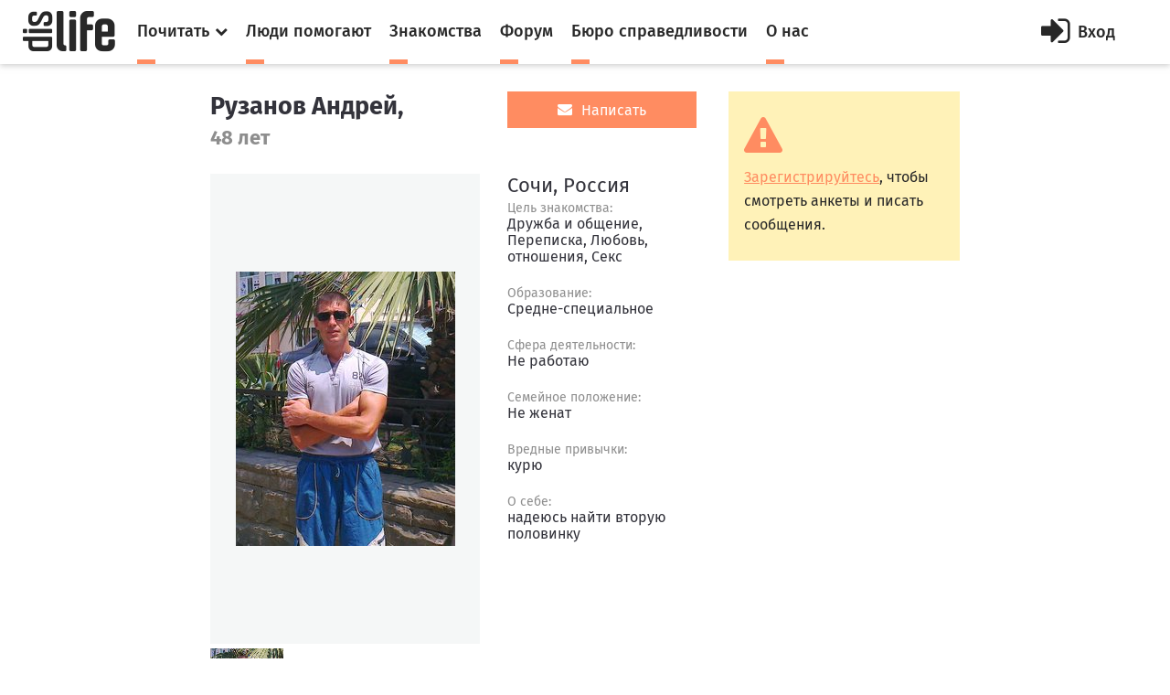

--- FILE ---
content_type: text/html; charset=utf-8
request_url: https://dislife.ru/users/ruzah1977
body_size: 6326
content:
<!doctype html>
<html xmlns="http://www.w3.org/1999/xhtml" xmlns:og="http://ogp.me/ns#">
<head prefix="og: http://ogp.me/ns# fb: http://ogp.me/ns/fb# article: http://ogp.me/ns/article#">
    <meta charset="utf-8">
    <meta name="viewport" content="width=device-width, initial-scale=1">
    <meta name="format-detection" content="telephone=no">
    <meta name="theme-color" content="#fff">
    <meta http-equiv="x-dns-prefetch-control" content="on">
    <link rel="dns-prefetch" href="//cdn.dislife.ru">
    <link rel="dns-prefetch" href="//cdn2.dislife.ru">
    <link rel="dns-prefetch" href="//fonts.googleapis.com">
    <meta name="__name" content="csrf_token">
    <meta name="__token" content="eb21179d65a3aa3afea997493520a4c0588359cf">
    <link rel="shortcut icon" href="https://cdn.dislife.ru/asset/next/favicon.ico?v=3" type="image/x-icon">
    <link href='https://fonts.googleapis.com/css?family=Fira+Sans:300,400,400italic,500,700,500italic&subset=latin,cyrillic' rel='stylesheet' type='text/css'>
    <link href='https://fonts.googleapis.com/css?family=Lora:400,400italic,700,700italic&subset=latin,cyrillic' rel='stylesheet' type='text/css'>
    <link href='https://fonts.googleapis.com/css?family=Roboto' rel='stylesheet' type='text/css'>

    <link type="text/css" rel="stylesheet" href="https://cdn.dislife.ru/asset/next/css/sweetalert.css?v=3.2.20191009" />
    <link type="text/css" rel="stylesheet" href="https://cdn.dislife.ru/asset/next/css/font-awesome.min.css?v=3.2.20191009" />
    <link type="text/css" rel="stylesheet" href="https://cdn.dislife.ru/asset/next/css/jquery.selectBox.css?v=3.2.20191009" />
    <link type="text/css" rel="stylesheet" href="https://cdn.dislife.ru/asset/next/css/style.css?v=3.2.20191009" />
    <link type="text/css" rel="stylesheet" href="https://cdn.dislife.ru/asset/next/css/fixes.css?v=3.2.20191009" />
    <link type="text/css" rel="stylesheet" href="https://cdn.dislife.ru/asset/next/css/new-style.css?v=3.2.20191009" />
    <link type="text/css" rel="stylesheet" href="https://cdn.dislife.ru/asset/next/css/new-style-fixes.css?v=3.2.20191009" />
    <link type="text/css" rel="stylesheet" href="https://cdn.dislife.ru/asset/next/css/new-style-2.css?v=3.2.20191009" />
    <link type="text/css" rel="stylesheet" href="https://cdn.dislife.ru/asset/next/css/new-style-2-fixes.css?v=3.2.20191009" />

        
    <link type="text/css" rel="stylesheet" href="https://cdn.dislife.ru/asset/next/js/fancybox/jquery.fancybox.css?v=3.2.20191009" />
    <link type="text/css" rel="stylesheet" href="https://cdn.dislife.ru/asset/next/js/fancybox/helpers/jquery.fancybox-thumbs.css?v=3.2.20191009" />

    <link type="text/css" rel="stylesheet" href="https://cdn.dislife.ru/asset/next/css/v3.1.css?v=3.2.20191009" />

    <script type="text/javascript">
        var yaParams = {'version':'3.2'};
        
        var App = {};

        App.asset_uri = 'https://cdn.dislife.ru/asset/';
        App.media_uri = 'https://cdn.dislife.ru/media/';
        App.logged_in = false;
            </script>

    <script src="https://cdn.dislife.ru/asset/next/js/lib/jquery.min.js?v=3.2.20191009"></script>
    <script src="https://cdn.dislife.ru/asset/next/js/lib/slick.min.js?v=3.2.20191009"></script>
    <script src="https://cdn.dislife.ru/asset/next/js/lib/perfect-scrollbar.min.js?v=3.2.20191009"></script>
    <script src="https://cdn.dislife.ru/asset/next/js/lib/jquery.form-validator.min.js?v=3.2.20191009"></script>
    <!--<script src="https://cdn.dislife.ru/asset/next/js/lib/fastclick.js?v=3.2.20191009"></script>-->
    <script src="https://cdn.dislife.ru/asset/next/js/lib/jquery.selectBox.js?v=3.2.20191009"></script>
    <script src="https://cdn.dislife.ru/asset/next/js/common.js?v=3.2.20191009"></script>

    <script src="https://cdn.dislife.ru/asset/next/js/sweetalert.min.js?v=3.2.20191009"></script>
    <script type="text/javascript">
        $.ajaxSetup({
            headers: {
                'X-CSRF-Token': $('meta[name="__token"]').attr('content')
            }
        });
    </script>
    
    <title>Профайл пользователя Рузанов Андрей ruzah1977. Знакомства портала DISLIFE</title>
    
    <meta name="description"
          content="Профайл пользователя Рузанов Андрей ruzah1977. Знакомства для людей с ограниченными возможностями на портале DISLIFE"/>
    <meta name="keywords" content="Рузанов Андрей, ruzah1977"/>

        
    <script src="https://cdn.dislife.ru/asset/next/js/lib/jquery.form.js?v=3.2.20191009"></script>
    <script src="https://cdn.dislife.ru/asset/next/js/friendship.js?v=3.2.20191009"></script>
    <script src="https://cdn.dislife.ru/asset/next/js/fancybox/jquery.fancybox.js?v=3.2.20191009"></script>
    <script src="https://cdn.dislife.ru/asset/next/js/fancybox/helpers/jquery.fancybox-thumbs.js?v=3.2.20191009"></script>

</head>
<body >
<!-- BEGIN  out-->
<div class="out">
        <div class="overlay"></div>

        <header class="header">
        <div class="header__fixed">
            <a href="/" class="logo">
                <i class="icon-logo"></i>
            </a>
            <button class="btn-nav js-nav-btn" data-id="main-nav">
                <span></span>
            </button>
            <div class="header__inner">
                <nav class="nav js-nav" data-nav="main-nav">
                    <ul class="nav__list">
                        <li class="nav__item nav-specials js-nav-specials">
                            <a href="#" class="nav-specials__link nav__link is-orange js-specials-link">
                                <div class="nav__link-in">
                                    <span>Почитать</span>
                                    <i class="fa fa-chevron-down"></i>
                                </div>
                            </a>
                            <ul class="nav-specials__list js-specials-drop">
                                <li class="nav__item">
                                    <a href="/news" class="nav__link is-brown">
                                        <div class="nav__link-in">
                                            <span>Новости</span>
                                        </div>
                                    </a>
                                </li>
                                <li class="nav__item">
                                    <a href="/articles" class="nav__link is-purple">
                                        <div class="nav__link-in">
                                            <span>Истории</span>
                                        </div>
                                    </a>
                                </li>
                                <li class="nav__item">
                                    <a href="/instructions" class="nav__link is-yellow">
                                        <div class="nav__link-in">
                                            <span>Инструкции</span>
                                        </div>
                                    </a>
                                </li>
                            </ul>
                        </li>
                        <li class="nav__item">
                            <a href="/socialhelp" class="nav__link is-orange">
                                <div class="nav__link-in">
                                    <span>Люди помогают</span>
                                </div>
                            </a>
                        </li>
                        <li class="nav__item">
                            <a href="/dating" class="nav__link is-orange">
                                <div class="nav__link-in">
                                    <span>Знакомства</span>
                                </div>
                            </a>
                        </li>
                        <li class="nav__item">
                            <a href="/forum/" class="nav__link is-orange">
                                <div class="nav__link-in">
                                    <span>Форум</span>
                                </div>
                            </a>
                        </li>
                        <li class="nav__item">
                            <a href="/specials/justice" class="nav__link is-orange">
                                <div class="nav__link-in">
                                    <span>Бюро справедливости</span>
                                </div>
                            </a>
                        </li>
                        <li class="nav__item">
                            <a href="/pages/about" class="nav__link is-orange">
                                <div class="nav__link-in">
                                    <span>О нас</span>
                                </div>
                            </a>
                        </li>
                    </ul>
                </nav>

                    <a href="/account/signin" id="js-popup-login-opener" class="btn-enter js-open-popup" data-link="popup-login">
        <i class="fa fa-sign-in"></i>
        <span>Вход</span>
    </a>

            </div>
                                            </div>
    </header>

        <div class="container">
        <div class="l-news">
            <div class="l-col1">
                <div class="user-profile">
                    <div class="user-profile__top">
                        <div class="user-profile__imgs">
                            <h1 class="user-profile__title">Рузанов Андрей,</h1>
                            <div class="user-profile__years">48 лет</div>
                        </div>
                        <div class="user-profile__info">
                                                            <a href="/account/mail/compose?rid=32279" rel="nofollow"
                                   class="btn-mail btn-mail_big js-need-signin">
                                    <i class="fa fa-envelope"></i>
                                    <span>Написать</span>
                                </a>
                            
                                                            <div class="user-profile__time"></div>
                            
                                                    </div>
                    </div>
                    <div class="user-profile__imgs js-user-gallery">
                        <div class="user-photo">
                            <div class="user-photo__slider js-user-photo">
                                <div class="user-photo__item">
                                    <a class="fancybox" rel="fancybox-thumb" target="_blank"
                                       href="https://cdn.dislife.ru/media/ph/c4/6a/42/d468828cffa41175b4bfa1fa5676a623-md.jpg"
                                       title="">
                                        <img src="https://cdn.dislife.ru/media/ph/c4/6a/42/d468828cffa41175b4bfa1fa5676a623-md.jpg" alt="">
                                    </a>

                                </div>
                                                            </div>
                        </div>
                        <div class="user-photos">
                            <button class="user-photos__arr user-photos__prev js-user-prev"><i
                                        class="fa fa-caret-left"></i></button>
                            <button class="user-photos__arr user-photos__next js-user-next"><i
                                        class="fa fa-caret-right"></i></button>
                            <div class="user-photos__slider js-user-photos">
                                <div class="user-photos__item"><img src="https://cdn.dislife.ru/media/ph/c4/6a/42/d468828cffa41175b4bfa1fa5676a623-md.jpg" alt=""></div>

                                                            </div>
                        </div>
                    </div>
                    <div class="user-profile__info">
                                                    <div class="profile-title">Сочи, Россия</div>
                        
                                                    <ul class="user-profile__text">
                                                                    <li>
                                        <small>Цель знакомства:</small>
                                        <span>Дружба и общение, Переписка, Любовь, отношения, Секс</span>
                                    </li>
                                                                                                    <li>
                                        <small>Образование:</small>
                                        <span>Средне-специальное</span>
                                    </li>
                                                                                                    <li>
                                        <small>Сфера деятельности:</small>
                                        <span>Не работаю</span>
                                    </li>
                                                                                                    <li>
                                        <small>Семейное положение:</small>
                                        <span>Не женат</span>
                                    </li>
                                                                                                                                                                    <li>
                                        <small>Вредные привычки:</small>
                                        <span>курю</span>
                                    </li>
                                                                                                    <li>
                                        <small>О себе:</small>
                                        <span>надеюсь найти вторую половинку</span>
                                    </li>
                                                            </ul>
                                            </div>
                </div>
                <div class="friends">
                    <div class="profile-title">Друзья</div>
                                                                                                                    <div class="friends__container">
                                <div class="friends__row">
                                    <div class="friends__info">
                                        <a href="#" class="friends__link">
                                            <div>Взаимные друзья</div>
                                            <span>2</span>
                                        </a>
                                    </div>
                                    <div class="friends__items">
                                                                                                                                <div class="col-sm">
                                                <div class="item item_mod">
                                                                                                        <a href="/users/pelteksla" class="item__img"
                                                       style="background-image: url(https://cdn.dislife.ru/media/ph/49/34/89/e53d08747f48f09de9816b2bbf38409d-sm.jpg)">
                                                        <div class="item__title">
                                                            <p class="item__subtitle">Пельтек Мария Сергеевна</p>
                                                            <p class="item__info">
                                                                <i class="fa fa-camera"></i>
                                                                <span>0</span>
                                                            </p>
                                                        </div>
                                                    </a>
                                                </div>
                                            </div>

                                                                                                                                <div class="col-sm">
                                                <div class="item item_mod">
                                                                                                        <a href="/users/dream" class="item__img"
                                                       style="background-image: url(https://cdn.dislife.ru/media/ph/4d/eb/f8/c7e049f40bbf4850ad0eb338d74dbb8b-sm.jpg)">
                                                        <div class="item__title">
                                                            <p class="item__subtitle">dream</p>
                                                            <p class="item__info">
                                                                <i class="fa fa-camera"></i>
                                                                <span>0</span>
                                                            </p>
                                                        </div>
                                                    </a>
                                                </div>
                                            </div>

                                                                            </div>
                                </div>
                            </div>
                                                                                                <div class="friends__container">
                                <div class="friends__row">
                                    <div class="friends__info">
                                        <a href="#" class="friends__link">
                                            <div>Подписки</div>
                                            <span>3</span>
                                        </a>
                                    </div>
                                    <div class="friends__items">
                                                                                                                                <div class="col-sm">
                                                <div class="item item_mod">
                                                                                                        <a href="/users/lena83" class="item__img"
                                                       style="background-image: url(https://cdn.dislife.ru/media/ph/bb/12/57/4d1ee20b331576c4db5d5f0e13232676-sm.png)">
                                                        <div class="item__title">
                                                            <p class="item__subtitle">Лена</p>
                                                            <p class="item__info">
                                                                <i class="fa fa-camera"></i>
                                                                <span>0</span>
                                                            </p>
                                                        </div>
                                                    </a>
                                                </div>
                                            </div>

                                                                                                                                <div class="col-sm">
                                                <div class="item item_mod">
                                                                                                        <a href="/users/svetulja" class="item__img"
                                                       style="background-image: url(https://cdn.dislife.ru/media/ph/31/8f/e0/d1816eb3f48e1291d17d61634424f90a-sm.jpg)">
                                                        <div class="item__title">
                                                            <p class="item__subtitle">имя</p>
                                                            <p class="item__info">
                                                                <i class="fa fa-camera"></i>
                                                                <span>0</span>
                                                            </p>
                                                        </div>
                                                    </a>
                                                </div>
                                            </div>

                                                                                                                                <div class="col-sm">
                                                <div class="item item_mod">
                                                                                                        <a href="/users/verak" class="item__img"
                                                       style="background-image: url(/static/asset/main/i/love-placeholder.png)">
                                                        <div class="item__title">
                                                            <p class="item__subtitle">vera</p>
                                                            <p class="item__info">
                                                                <i class="fa fa-camera"></i>
                                                                <span>0</span>
                                                            </p>
                                                        </div>
                                                    </a>
                                                </div>
                                            </div>

                                                                            </div>
                                </div>
                            </div>
                                                                                                <div class="friends__container">
                                <div class="friends__row">
                                    <div class="friends__info">
                                        <a href="#" class="friends__link">
                                            <div>Подписчики</div>
                                            <span>4</span>
                                        </a>
                                    </div>
                                    <div class="friends__items">
                                                                                                                                <div class="col-sm">
                                                <div class="item item_mod">
                                                                                                        <a href="/users/olga_matveeva" class="item__img"
                                                       style="background-image: url(https://cdn.dislife.ru/media/ph/cf/eb/3e/f2ebb46c1583e9621f366bdd08c5bae7-sm.jpg)">
                                                        <div class="item__title">
                                                            <p class="item__subtitle">Ольга Матвеева</p>
                                                            <p class="item__info">
                                                                <i class="fa fa-camera"></i>
                                                                <span>18</span>
                                                            </p>
                                                        </div>
                                                    </a>
                                                </div>
                                            </div>

                                                                                                                                <div class="col-sm">
                                                <div class="item item_mod">
                                                                                                        <a href="/users/id306924170" class="item__img"
                                                       style="background-image: url(https://cdn.dislife.ru/media/ph/b9/34/ef/e43143eb363ea6d8692df0fadbe743f8-sm.jpg)">
                                                        <div class="item__title">
                                                            <p class="item__subtitle">Людмила Смирнова</p>
                                                            <p class="item__info">
                                                                <i class="fa fa-camera"></i>
                                                                <span>0</span>
                                                            </p>
                                                        </div>
                                                    </a>
                                                </div>
                                            </div>

                                                                                                                                <div class="col-sm">
                                                <div class="item item_mod">
                                                                                                        <a href="/users/zhannochka-2020" class="item__img"
                                                       style="background-image: url(https://cdn.dislife.ru/media/ph/67/c1/3c/8ac8dc26c913ea9ec7154ff38cd918c6-sm.jpg)">
                                                        <div class="item__title">
                                                            <p class="item__subtitle">Сартакова Жанна</p>
                                                            <p class="item__info">
                                                                <i class="fa fa-camera"></i>
                                                                <span>0</span>
                                                            </p>
                                                        </div>
                                                    </a>
                                                </div>
                                            </div>

                                                                                                                                <div class="col-sm">
                                                <div class="item item_mod">
                                                                                                        <a href="/users/sartakova-2015" class="item__img"
                                                       style="background-image: url(https://cdn.dislife.ru/media/ph/36/61/9c/d5670ed38bd97a01b6b55876bd9c19c9-sm.jpg)">
                                                        <div class="item__title">
                                                            <p class="item__subtitle">Сартакова Жаанна Николаевна</p>
                                                            <p class="item__info">
                                                                <i class="fa fa-camera"></i>
                                                                <span>0</span>
                                                            </p>
                                                        </div>
                                                    </a>
                                                </div>
                                            </div>

                                                                            </div>
                                </div>
                            </div>
                                                            </div>

            </div>
            <div class="l-col2">

                <div class="profile-side">
                                            <div class="block-alert block-alert_mod">
                            <i class="fa fa-exclamation-triangle"></i>
                            <p><a href="/account/signin" class="js-open-popup" data-link="popup-login">Зарегистрируйтесь</a>, чтобы смотреть анкеты и писать сообщения.</p>
                        </div>
                                                                                                                                        </div>
                            </div>
        </div>
    </div>

    <div class="user-right js-nav" data-nav="user-nav">
    <div class="user-right__in">
        <div class="profile-menu">
            <ul class="service-menu service-menu_mod">
                            </ul>
        </div>
            </div>

</div>

    <footer class="footer">
        
        <div class="footer__bottom">
            <div class="container">
                <ul class="footer__social">
                    <!--<li><a href="https://www.facebook.com/disliferu/"><i class="fa fa-facebook-square"></i></a></li>-->
                    <li><a href="https://twitter.com/DislifeRu"><i class="fa fa-twitter-square"></i></a></li>
                    <li><a href="https://vk.com/dislife_ru"><i class="fa fa-vk"></i></a></li>
                    <li><a href="http://ok.ru/group/53804676219108"><i class="fa fa-odnoklassniki-square"></i></a></li>
                </ul>
                <div class="footer__copy">
                    <p>© DISLIFE 2026</p>
                    <div class="footer__age">18+</div>
                </div>
            </div>
        </div>
    </footer>
</div>
<!-- END out-->

    <!-- begin popup-login -->
    <div class="popup js-popup" data-popup="popup-login">
        <div class="popup__in js-tabs">
            <button class="fa fa-close popup__close js-close-popup"></button>
            <div class="popup__tabs">
                <a href="#" class="popup__tab js-tabs-link is-active">Вход</a>
                <a href="#" class="popup__tab js-tabs-link">Регистрация</a>
            </div>
            <div class="popup__body">
                <div class="tab-content js-tabs-content">
                    <div class="popup__title"><span>Войти или зарегистрироваться через</span></div>
                    <ul class="social-big">
                        <li><a href="/account/sign-oauth/vkontakte?banzai=753537896" title="Вконтакте" rel="nofollow" class="is-vk"><i class="fa fa-vk"></i></a></li>
                        <li><a href="/account/sign-oauth/odnoklassniki?banzai=724286233" title="Одноклассники" rel="nofollow" class="is-ok"><i class="fa fa-odnoklassniki"></i></a></li>
                        <li><a href="/account/sign-oauth/mailru?banzai=1186653885" title="Mail.ru" rel="nofollow" class="is-mailru"><i class="social-ya">@</i></a></li>
                        <li><a href="/account/sign-oauth/yandex?banzai=1302696544" title="Яндекс" rel="nofollow" class="is-ya"><i class="social-ya">Я</i></a></li>
                        <!--<li><a href="/account/sign-oauth/facebook?banzai=2115635828" title="Facebook" rel="nofollow" class="is-fb"><i class="fa fa-facebook"></i></a></li>-->
                        <li><a href="/account/sign-oauth/google?banzai=894097965" title="Google" rel="nofollow" class="is-gp"><i class="fa fa-google-plus"></i></a></li>
                    </ul>
                    <div class="popup__title popup__title-mod"><span><a href="#" onclick="$('#old-login-passwd').toggle();return false;">У меня есть логин/пароль</a></span></div>

                    <div id="old-login-passwd" class="popup__form" style="display: none;">
                        <form action="/account/signin" method="post" class="js-validation">
                            <input type="hidden" id="csrf_token" name="csrf_token" value="eb21179d65a3aa3afea997493520a4c0588359cf"/>
                            <div class="field">
                                <label class="field__label">Логин</label>
                                <div class="field__input input">
                                    <i class="fa fa-user input__icon"></i>
                                    <input type="text" class="input-text" name="login" data-validation="required" data-validation-error-msg=" ">
                                    <i class="input__valid fa fa-check"></i>
                                    <i class="input__invalid fa fa-close"></i>
                                </div>
                            </div>
                            <div class="field">
                                <label class="field__label">Пароль</label>
                                <div class="field__input input">
                                    <i class="fa fa-lock input__icon"></i>
                                    <input type="password" name="password" class="input-text input-text_pwd" data-validation="required" data-validation-error-msg=" ">
                                </div>
                            </div>
                            <div class="field-login">
                                <div class="checkbox">
                                    <label>
                                        <input type="checkbox" name="remember">
                                        <span>Запомнить меня</span>
                                    </label>
                                </div>
                                <div class="login">
                                    <input type="submit" value="Войти" class="input-btn">
                                    <a href="/account/recovery" class="orange-link">Я забыл пароль</a>
                                </div>
                            </div>
                        </form>
                    </div>
                </div>
                <div class="tab-content js-tabs-content">
                    <div class="popup__form">
                        <form action="/account/signup" method="post" class="js-validation">
                            <input type="hidden" id="csrf_token" name="csrf_token" value="eb21179d65a3aa3afea997493520a4c0588359cf"/>
                            <div class="field">
                                <label class="field__label">Логин</label>
                                <div class="field__input input">
                                    <i class="fa fa-user input__icon"></i>
                                    <input type="text" class="input-text" name="login" data-validation="required" data-validation-error-msg=" ">
                                    <i class="input__valid fa fa-check"></i>
                                    <i class="input__invalid fa fa-close"></i>
                                </div>
                            </div>
                            <div class="field">
                                <label class="field__label">E-mail</label>
                                <div class="field__input input">
                                    <i class="fa fa-user input__icon"></i>
                                    <input type="text" class="input-text" name="email" data-validation="email" data-validation-error-msg=" ">
                                    <i class="input__valid fa fa-check"></i>
                                    <i class="input__invalid fa fa-close"></i>
                                </div>
                            </div>
                            <div class="field">
                                <label class="field__label">Пароль</label>
                                <div class="field__input input">
                                    <i class="fa fa-lock input__icon"></i>
                                    <input type="password" name="passwd_confirm" class="input-text input-text_pwd" data-validation="required" data-validation-error-msg=" ">
                                </div>
                            </div>
                            <div class="field">
                                <label class="field__label">Повторите пароль</label>
                                <div class="field__input input">
                                    <i class="fa fa-lock input__icon"></i>
                                    <input type="password" name="passwd" class="input-text input-text_pwd" data-validation="required" data-validation-error-msg=" ">
                                </div>
                            </div>
                            <!--<div class="field">
                                <div class="checkbox">
                                    <label>
                                        <input type="checkbox" name="is_volunteer">
                                        <span>Я &mdash; волонтер</span>
                                    </label>
                                </div>
                            </div>-->
                            <div class="field">
                                <div class="checkbox">
                                    <label>
                                        <input type="checkbox" name="agreement">
                                        <span>Я принимаю <a href="/pages/terms" target="_blank">пользовательское соглашение</a></span>
                                    </label>
                                </div>
                            </div>
                            <div class="field">
                                <input type="submit" value="Зарегистрироваться" class="input-btn input-btn_full">
                            </div>
                        </form>
                    </div>
                </div>
            </div>
        </div>
    </div>
    <!-- end popup-login -->



    <script type="text/javascript">
        $(function () {
            $(".fancybox").fancybox({
                openEffect: 'none',
                closeEffect: 'none',
                prevEffect: 'none',
                nextEffect: 'none',
                helpers: {
                    title: {
                        type: 'outside'
                    },
                    thumbs: {
                        width: 50,
                        height: 50
                    }
                }
            });
        });
    </script>


    <!-- VK Retargeting -->
<script type="text/javascript">(window.Image ? (new Image()) : document.createElement('img')).src = 'https://vk.com/rtrg?p=VK-RTRG-233149-i82TI';</script>
<!-- /VK Retargeting -->

<!-- Yandex.Metrika counter -->
<script type="text/javascript"> (function (d, w, c) { (w[c] = w[c] || []).push(function() { try { w.yaCounter15508960 = new Ya.Metrika2({ id:15508960, clickmap:true, trackLinks:true, accurateTrackBounce:true, webvisor:true, trackHash:true, params: yaParams||{} }); } catch(e) { } }); var n = d.getElementsByTagName("script")[0], s = d.createElement("script"), f = function () { n.parentNode.insertBefore(s, n); }; s.type = "text/javascript"; s.async = true; s.src = "https://mc.yandex.ru/metrika/tag.js"; if (w.opera == "[object Opera]") { d.addEventListener("DOMContentLoaded", f, false); } else { f(); } })(document, window, "yandex_metrika_callbacks2"); </script> <noscript><div><img src="https://mc.yandex.ru/watch/15508960" style="position:absolute; left:-9999px;" alt="" /></div></noscript>
<!-- /Yandex.Metrika counter -->

<!-- Google.Analytics -->
<script>
    (function(i,s,o,g,r,a,m){i['GoogleAnalyticsObject']=r;i[r]=i[r]||function(){
        (i[r].q=i[r].q||[]).push(arguments)},i[r].l=1*new Date();a=s.createElement(o),
        m=s.getElementsByTagName(o)[0];a.async=1;a.src=g;m.parentNode.insertBefore(a,m)
    })(window,document,'script','//www.google-analytics.com/analytics.js','ga');

    ga('create', 'UA-32805716-1', 'auto');
    ga('send', 'pageview');
</script>
<!-- /Google.Analytics -->

<!-- Rating@Mail.ru counter -->
<script type="text/javascript">
    var _tmr = window._tmr || (window._tmr = []);
    _tmr.push({id: "1721774", type: "pageView", start: (new Date()).getTime()});
    (function (d, w, id) {
        if (d.getElementById(id)) return;
        var ts = d.createElement("script"); ts.type = "text/javascript"; ts.async = true; ts.id = id;
        ts.src = (d.location.protocol == "https:" ? "https:" : "http:") + "//top-fwz1.mail.ru/js/code.js";
        var f = function () {var s = d.getElementsByTagName("script")[0]; s.parentNode.insertBefore(ts, s);};
        if (w.opera == "[object Opera]") { d.addEventListener("DOMContentLoaded", f, false); } else { f(); }
    })(document, window, "topmailru-code");
</script><noscript><div>
        <img src="//top-fwz1.mail.ru/counter?id=1721774;js=na" style="border:0;position:absolute;left:-9999px;" alt="" />
    </div></noscript>
<!-- //Rating@Mail.ru counter -->

<!-- Rating@Mail.ru counter dynamic remarketing appendix -->
<script type="text/javascript">
    var _tmr = _tmr || [];
    _tmr.push({
        type: 'itemView',
        productid: 'VALUE',
        pagetype: 'VALUE',
        list: 'VALUE',
        totalvalue: 'VALUE'
    });
</script>
<!-- // Rating@Mail.ru counter dynamic remarketing appendix -->
                </body>
</html>


--- FILE ---
content_type: text/css
request_url: https://cdn.dislife.ru/asset/next/css/new-style.css?v=3.2.20191009
body_size: 6713
content:
@font-face { font-family: "Arial Rounded MT Bold"; src: url("fonts/ArialRoundedMTBold.eot"); src: url("fonts/ArialRoundedMTBold.eot?#iefix") format("embedded-opentype"), url("fonts/ArialRoundedMTBold.woff2") format("woff2"), url("fonts/ArialRoundedMTBold.woff") format("woff"), url("fonts/ArialRoundedMTBold.ttf") format("truetype"); font-weight: normal; font-style: normal; }
.selectBox-dropdown { -webkit-box-shadow: none; box-shadow: none; }
.selectBox-dropdown.is-medium { border-radius: 3px; border-color: #d8d8d8; background: #fff; font-family: "FiraSans-Regular", Arial, sans-serif; }
.selectBox-dropdown.is-medium.selectBox-menuShowing { border-radius: 3px 3px 0 0; }
.selectBox-dropdown.is-medium.selectBox-menuShowing-top { border-radius: 0 0 3px 3px; }
.selectBox-dropdown.is-medium .selectBox-label { font-size: 16px; padding: 14px 20px 13px 8px; }
.selectBox-dropdown.is-medium .selectBox-arrow { right: 12px; color: #999; }

.selectBox-options.is-medium-selectBox-dropdown-menu { border-color: #d8d8d8; }
.selectBox-options.is-medium-selectBox-dropdown-menu li a { font-size: 16px; }

select { height: 30px; border-radius: 3px; width: 100%; color: #4a4a4a; }

.select-xs { border-radius: 3px; border-color: #d9d9d9; background: #fff; font-family: "FiraSans-Regular", Arial, sans-serif; }
.select-xs:focus { border-color: #d9d9d9; }
.select-xs.selectBox-menuShowing { border-radius: 3px 3px 0 0; }
.select-xs.selectBox-menuShowing-top { border-radius: 0 0 3px 3px; }
.select-xs .selectBox-label { padding: 9px 30px 8px 10px; font-size: 16px; }
.select-xs .selectBox-arrow { right: 14px; color: #999; }

.selectBox-options.select-xs-selectBox-dropdown-menu { border-color: #d9d9d9; }
.selectBox-options.select-xs-selectBox-dropdown-menu li a { font-size: 16px; }

.page-heading { padding: 35px 0 36px; }
.page-heading__title { color: #1e1e1e; font-family: "FiraSans-Light", Arial, sans-serif; font-size: 46px; line-height: 1.3; }

.btn-simple { position: relative; display: inline-block; vertical-align: top; padding: 15px 20px; color: #fff; background: #ff8c61; font-family: "FiraSans-Medium", Arial, sans-serif; font-size: 22px; line-height: 30px; }
.no-touch .btn-simple:hover:before { -webkit-transform: scaleX(1); -ms-transform: scaleX(1); transform: scaleX(1); }
.btn-simple:before { content: ""; position: absolute; z-index: 1; top: 0; right: 0; bottom: 0; left: 0; background: #ff672e; -webkit-transform: scaleX(0); -ms-transform: scaleX(0); transform: scaleX(0); -webkit-transform-origin: left center; -ms-transform-origin: left center; transform-origin: left center; -webkit-transition: -webkit-transform 0.5s; transition: transform 0.5s; }
.btn-simple span { position: relative; z-index: 2; }

.checkbox-sm { position: relative; display: inline-block; vertical-align: top; padding-left: 30px; cursor: pointer; -webkit-user-select: none; -moz-user-select: none; -ms-user-select: none; user-select: none; }
.checkbox-sm input { position: absolute; top: 0; left: 0; opacity: 0; visibility: hidden; }
.checkbox-sm input:checked + span:after { opacity: 1; -webkit-transform: scale(1); -ms-transform: scale(1); transform: scale(1); }
.checkbox-sm span { display: block; padding: 1px 0; color: #9c9c9c; font-family: "FiraSans-Regular", Arial, sans-serif; font-size: 14px; line-height: 18px; }
.checkbox-sm span:before, .checkbox-sm span:after { content: ""; position: absolute; top: 0; left: 0; }
.checkbox-sm span:before { border: 1px solid #d9d9d9; width: 20px; height: 20px; background: #ffffff; }
.checkbox-sm span:after { margin: 5px; width: 10px; height: 10px; opacity: 0; background: #ff8c61; -webkit-transform: scale(0); -ms-transform: scale(0); transform: scale(0); -webkit-transition: opacity 0.3s ease, -webkit-transform 0.3s ease; transition: opacity 0.3s ease, transform 0.3s ease; }

.btn-pretty { display: inline-block; vertical-align: top; padding: 6px 18px; border-radius: 3px; color: #fff; font-family: "FiraSans-Regular", Arial, sans-serif; font-size: 18px; line-height: 28px; text-align: center; }
.btn-pretty_orange { background: -webkit-linear-gradient(270deg, #ff8c61 0%, #e7825d 100%); background: linear-gradient(180deg, #ff8c61 0%, #e7825d 100%); -webkit-box-shadow: 0 2px 0 #e87448; box-shadow: 0 2px 0 #e87448; }
.btn-pretty_orange:active { background: -webkit-linear-gradient(270deg, #e7825d 0%, #ff8c61 100%); background: linear-gradient(180deg, #e7825d 0%, #ff8c61 100%); }
.btn-pretty_gray { background: -webkit-linear-gradient(270deg, #9bc1bc 0%, #93b6b2 100%); background: linear-gradient(180deg, #9bc1bc 0%, #93b6b2 100%); -webkit-box-shadow: 0 2px 0 #8da8a4; box-shadow: 0 2px 0 #8da8a4; }
.btn-pretty_gray:active { background: -webkit-linear-gradient(270deg, #93b6b2 0%, #9bc1bc 100%); background: linear-gradient(180deg, #93b6b2 0%, #9bc1bc 100%); }
.btn-pretty_darkgray { background: -webkit-linear-gradient(270deg, #bdbdbd 0%, #acabab 100%); background: linear-gradient(180deg, #bdbdbd 0%, #acabab 100%); -webkit-box-shadow: 0 2px 0 #949393; box-shadow: 0 2px 0 #949393; }
.btn-pretty_darkgray:active { background: -webkit-linear-gradient(270deg, #acabab 0%, #bdbdbd 100%); background: linear-gradient(180deg, #acabab 0%, #bdbdbd 100%); }
.btn-pretty_small { padding: 3px 10px 2px; font-size: 14px; line-height: 22px; }

.new-input, .new-textarea { display: block; padding: 16px 15px 15px; border: 1px solid #d8d8d8; border-radius: 3px; width: 100%; color: #4a4a4a; background: #fff; font-family: "FiraSans-Regular", Arial, sans-serif; font-size: 14px; -webkit-transition: -webkit-box-shadow 0.3s ease; transition: box-shadow 0.3s ease; }
.new-input:focus, .new-textarea:focus { -webkit-box-shadow: 0 0 3px rgba(0, 101, 255, 0.83); box-shadow: 0 0 3px rgba(0, 101, 255, 0.83); }
.new-input::-webkit-input-placeholder, .new-textarea::-webkit-input-placeholder { color: #8e8e8e; opacity: 1; }
.new-input::-moz-placeholder, .new-textarea::-moz-placeholder { color: #8e8e8e; opacity: 1; }
.new-input:-ms-input-placeholder, .new-textarea:-ms-input-placeholder { color: #8e8e8e; opacity: 1; }
.new-input::placeholder, .new-textarea::placeholder { color: #8e8e8e; opacity: 1; }

.button_orange { display: inline-block; vertical-align: top; background: #ff8c61; line-height: 1.2; text-align: center; }
.no-touch .button_orange:hover { background: #ff672e; }

.star-rating { position: relative; display: inline-block; vertical-align: top; font-size: 0; white-space: nowrap; pointer-events: none; }
.star-rating i { color: #f8e71c; font-size: 18px; padding: 0 1px; }
.star-rating__inner { position: absolute; top: 0; bottom: 0; left: 0; overflow: hidden; }

.simple-checkbox { position: relative; display: inline-block; vertical-align: top; cursor: pointer; -webkit-touch-callout: none; -webkit-user-select: none; -moz-user-select: none; -ms-user-select: none; user-select: none; }
.simple-checkbox input { position: absolute; top: 0; left: 0; opacity: 0; visibility: hidden; }
.simple-checkbox input:checked ~ i, .simple-checkbox input:checked ~ span:after { opacity: 1; }
.simple-checkbox span { display: inline-block; vertical-align: top; padding: 4px 0 3px 40px; color: #282828; font-family: "FiraSans-Regular", Arial, sans-serif; font-size: 16px; line-height: 1; }
.simple-checkbox span:before, .simple-checkbox span:after { content: ""; position: absolute; top: 0; left: 0; border-radius: 3px; width: 25px; height: 25px; }
.simple-checkbox span:before { z-index: 1; border: 1px solid #d9d9d9; background: #fff; }
.simple-checkbox span:after { z-index: 2; opacity: 0; background: #ff8c61; -webkit-transition: opacity 0.3s ease; transition: opacity 0.3s ease; }
.simple-checkbox i { position: absolute; z-index: 3; top: 5px; left: 5px; color: #fff; opacity: 0; font-size: 16px; -webkit-transition: opacity 0.3s ease; transition: opacity 0.3s ease; }
.simple-checkbox_small span { padding: 2px 0 2px 25px; font-size: 14px; }
.simple-checkbox_small span:before, .simple-checkbox_small span:after { width: 15px; height: 15px; }
.simple-checkbox_small i { top: 3px; left: 3px; font-size: 10px; }
.simple-checkbox_gray span { color: #9b9b9b; }

.btn-link { display: inline-block; vertical-align: top; color: #6c8784; background: none; font-family: "FiraSans-Regular", Arial, sans-serif; font-size: 14px; line-height: 22px; -webkit-transition: color 0.3s ease; transition: color 0.3s ease; }
.no-touch .btn-link:hover { color: #000; }

.simple-textarea, .simple-input { padding: 9px 20px 8px 10px; border: 1px solid #d9d9d9; width: 100%; background: #ffffff; color: #282828; font-family: "FiraSans-Regular", Arial, sans-serif; font-size: 16px; line-height: 18px; }
.simple-textarea::-webkit-input-placeholder, .simple-input::-webkit-input-placeholder { color: #d8d8d8; opacity: 1; }
.simple-textarea::-moz-placeholder, .simple-input::-moz-placeholder { color: #d8d8d8; opacity: 1; }
.simple-textarea:-ms-input-placeholder, .simple-input:-ms-input-placeholder { color: #d8d8d8; opacity: 1; }
.simple-textarea::placeholder, .simple-input::placeholder { color: #d8d8d8; opacity: 1; }

.simple-textarea { height: 120px; resize: none; }

.simple-input { border-radius: 3px; }

.selectBox-label, .selectBox { width: 100% !important; min-width: 0; }

.big-map { position: relative; height: -webkit-calc(100vh - 323px); height: calc(100vh - 323px); min-height: 600px; }
.big-map__frame { position: absolute; top: 0; right: 0; bottom: 0; left: 0; }
.big-map__content { overflow: hidden; height: 100%; *zoom: 1; }
.big-map__content:after { content: " "; display: table; clear: both; }
.big-map__popup { position: relative; z-index: 10; float: left; padding: 139px 0 80px 86px; width: 100%; max-width: 648px; height: 100%; }
.big-map__modal { height: 100%; }

.request { position: relative; z-index: 10; float: right; padding: 30px 0; width: 100%; max-width: 452px; height: 100%; }
.request__inner { position: relative; border: 1px solid #e6e6e6; max-height: 100%; background: #ffffff; -webkit-box-shadow: 0 0 10px rgba(0, 0, 0, 0.2); box-shadow: 0 0 10px rgba(0, 0, 0, 0.2); }
.request__header { padding: 20px; }
.request__header .btn-simple { width: 100%; }
.request[data-state="request-form"] .request-content { display: none; }
.request[data-state="request-form"] .request-form { display: block; }

.request-content { display: block; }

.request-form { display: none; padding: 15px 20px; }
.request-form__title { padding: 3px 0 21px; color: #282828; font-family: "FiraSans-Regular", Arial, sans-serif; font-size: 22px; line-height: 1.3; text-align: center; }
.request-form__field { margin-bottom: 18px; }
.request-form__point { position: relative; margin-bottom: 8px; }
.request-form__point-icon { position: absolute; top: 50%; left: 9px; padding-left: 2px; border-radius: 50%; width: 32px; color: #fff; font-family: "Arial Rounded MT Bold", Arial, sans-serif; font-size: 22px; font-weight: normal; line-height: 32px; text-align: center; -webkit-transform: translate3d(0, -50%, 0); transform: translate3d(0, -50%, 0); }
.request-form__point-icon_blue { background: #4990e2; }
.request-form__point-icon_green { background: #7ed321; }
.request-form__point-input { padding-left: 50px; }
.request-form__calendar { position: relative; }
.request-form__calendar-icon { position: absolute; z-index: 3; top: 0; right: 0; padding: 9px 14px 8px; color: #a6a6a6; font-size: 24px; pointer-events: none; }
.request-form__calendar-input { padding-right: 50px; }
.request-form__textarea { height: 102px; max-height: 202px; resize: vertical; }
.request-form__footer { *zoom: 1; margin: 0 -10px; }
.request-form__footer:after { content: " "; display: table; clear: both; }
.request-form__submit { width: 62%; }
.request-form__submit-btn { width: 100%; }
.request-form__cancel { width: 38%; }
.request-form__cancel-btn { width: 100%; }
.request-form__submit, .request-form__cancel { float: left; padding: 0 10px 10px; }

.request-tooltip { position: absolute; top: 0; right: 100%; padding: 13px 0; margin-right: 25px; border-radius: 8px; width: 90px; opacity: 0; visibility: hidden; background: #ffffff; -webkit-box-shadow: 0 5px 20px rgba(0, 0, 5, 0.28); box-shadow: 0 5px 20px rgba(0, 0, 5, 0.28); font-size: 0; text-align: center; -webkit-transform: translate3d(0, -15px, 0); transform: translate3d(0, -15px, 0); -webkit-transition: opacity 0.3s ease, visibility 0.3s ease, -webkit-transform 0.35s ease-in-out; transition: opacity 0.3s ease, visibility 0.3s ease, transform 0.35s ease-in-out; }
.request-tooltip.is-active { opacity: 1; visibility: visible; -webkit-transform: translate3d(0, 0, 0); transform: translate3d(0, 0, 0); }
.request-tooltip:before { content: ""; position: absolute; top: 50%; left: 100%; margin: -5px 0 0 -1px; width: 0px; height: 0px; border-style: solid; border-width: 5px 0 5px 5px; border-color: transparent transparent transparent #fff; }
.request-tooltip__btn { padding: 0 9px; color: #9c9c9c; background: none; font-size: 24px; -webkit-transition: color 0.3s; transition: color 0.3s; }
.no-touch .request-tooltip__btn:hover { color: #000; }
.request-tooltip__hint { position: absolute; bottom: 100%; right: 0; padding: 3px 5px; margin-bottom: 9px; border-radius: 3px; color: #fff; opacity: 0; visibility: hidden; background: rgba(63, 63, 63, 0.9); font-family: "FiraSans-Regular", Arial, sans-serif; font-size: 12px; line-height: 19px; white-space: nowrap; -webkit-transform: translate3d(0, 10px, 0); transform: translate3d(0, 10px, 0); -webkit-transition: opacity 0.3s ease, visibility 0.3s ease, -webkit-transform 0.35s ease-in-out; transition: opacity 0.3s ease, visibility 0.3s ease, transform 0.35s ease-in-out; }
.request-tooltip__hint.is-active { opacity: 1; visibility: visible; -webkit-transform: translate3d(0, 0, 0); transform: translate3d(0, 0, 0); }
.request-tooltip__hint span { position: absolute; top: 100%; margin-right: -7px; width: 0px; height: 0px; border-style: solid; border-width: 9px 6.5px 0 6.5px; border-color: rgba(63, 63, 63, 0.9) transparent transparent transparent; }

.request-filters { padding: 20px; background: #f5f5f5; }
.request-filters__row { *zoom: 1; margin: 0 -9px; }
.request-filters__row:after { content: " "; display: table; clear: both; }
.request-filters__field { float: left; padding: 0 9px; width: 100%; }
.request-filters__field_lg { width: 60%; }
.request-filters__field_sm { width: 40%; }

.request-label { padding-bottom: 3px; color: #4a4a4a; font-family: "FiraSans-Bold", Arial, sans-serif; font-size: 12px; line-height: 19px; letter-spacing: 1px; }

.request-search { position: relative; margin-bottom: 17px; }
.request-search__btn { position: absolute; top: 0; left: 0; bottom: 0; width: 50px; color: #d8d8d8; font-size: 29px; background: none; -webkit-transition: color 0.3s; transition: color 0.3s; }
.no-touch .request-search__btn:hover { color: #bfbfbf; }
.request-search__input { padding-left: 50px; }

.request-container:before { content: ""; position: absolute; z-index: 10; bottom: -1px; left: 0; right: 0; height: 29px; background: -webkit-linear-gradient(270deg, rgba(255, 255, 255, 0) 0%, #fff 95%); background: linear-gradient(180deg, rgba(255, 255, 255, 0) 0%, #fff 95%); pointer-events: none; }

.request-posts { position: relative; padding: 10px 20px 25px; }

.request-post { padding: 10px 0 3px; border-top: 1px solid #e6e6e6; }
.request-post:first-child { border: none; }
.request-post__title { margin-bottom: 6px; color: #282828; font-family: "FiraSans-Medium", Arial, sans-serif; font-size: 18px; line-height: 22px; }
.request-post__body { position: relative; padding-bottom: 21px; *zoom: 1; }
.request-post__body:after { content: " "; display: table; clear: both; }
.request-post__data { float: right; width: 100px; }
.request-post__user { display: block; text-align: center; }
.request-post__avatar { margin: 0 auto 6px; border-radius: 50%; width: 60px; height: 60px; background-repeat: no-repeat; background-position: center; background-size: cover; }
.request-post__date { position: absolute; bottom: 0; left: 0; right: 0; }
.request-post__meta { color: #b7b7b7; font-family: "FiraSans-Regular", Arial, sans-serif; font-size: 11px; line-height: 18px; letter-spacing: 1px; }
.request-post__content { overflow: hidden; padding: 9px 0; color: #282828; font-family: "FiraSans-Light", Arial, sans-serif; font-size: 15px; line-height: 20px; }

.block-scroll { position: relative; clear: both; overflow: hidden; }
.block-scroll.ps-active-y { padding-right: 20px; }
.no-touch .block-scroll:hover .ps-scrollbar-y, .no-touch .block-scroll:hover .ps-scrollbar-x, .no-touch .block-scroll.ps-in-scrolling .ps-scrollbar-y, .no-touch .block-scroll.ps-in-scrolling .ps-scrollbar-x { opacity: 1; }
.block-scroll .ps-scrollbar-x-rail, .block-scroll .ps-scrollbar-y-rail { position: absolute; z-index: 2; }
.block-scroll .ps-scrollbar-y-rail { right: 0 !important; }
.block-scroll .ps-scrollbar-y { width: 15px; }
.block-scroll .ps-scrollbar-x { height: 15px; }
.block-scroll .ps-scrollbar-y, .block-scroll .ps-scrollbar-x { position: relative; border-radius: 3px; background: #e6e6e6; -webkit-transition: background 0.2s ease; transition: background 0.2s ease; }
.block-scroll .ps-scrollbar-y:hover, .block-scroll .ps-scrollbar-x:hover { background: #d9d9d9; }
.block-scroll .ps-scrollbar-y:active, .block-scroll .ps-scrollbar-x:active { background: silver; }

.infobox { position: relative; border: 1px solid #e6e6e6; background: #fff; -webkit-box-shadow: 0 0 30px rgba(0, 0, 0, 0.4); box-shadow: 0 0 30px rgba(0, 0, 0, 0.4); }
.infobox:after { content: ""; position: absolute; top: 100%; left: 95px; margin-top: -1px; width: 0px; height: 0px; border-style: solid; border-width: 44px 23px 0 23px; border-color: #fff transparent transparent transparent; }
.infobox__close { position: absolute; bottom: 100%; right: 0; color: #000; background: none; font-size: 22px; margin-bottom: 12px; }
.infobox__content { padding: 0 20px; color: #282828; }
.infobox__content p { font-family: "FiraSans-Light", Arial, sans-serif; font-size: 15px; line-height: 20px; margin-bottom: 16px; }
.infobox__subtitle { font-family: "FiraSans-Medium", Arial, sans-serif; font-size: 18px; line-height: 22px; margin-bottom: 10px; }
.infobox__points { padding-bottom: 3px; }
.infobox__points li { margin-bottom: 7px; *zoom: 1; }
.infobox__points li:after { content: " "; display: table; clear: both; }
.infobox__points-icon { float: left; padding-left: 1px; border-radius: 50%; width: 28px; height: 28px; color: #fff; font-family: "Arial Rounded MT Bold", Arial, sans-serif; font-size: 18px; line-height: 28px; text-align: center; text-transform: uppercase; }
.infobox__points-icon_blue { background: #4990e2; }
.infobox__points-icon_green { background: #7ed321; }
.infobox__points-value { overflow: hidden; padding: 4px 0 4px 9px; font-family: "FiraSans-Italic", Arial, sans-serif; font-size: 14px; line-height: 20px; }
.infobox__footer { padding: 8px 20px 20px; *zoom: 1; }
.infobox__footer:after { content: " "; display: table; clear: both; }
.infobox__meta { float: left; padding: 13px 0 9px; color: #b7b7b7; font-family: "FiraSans-Regular", Arial, sans-serif; font-size: 11px; line-height: 18px; letter-spacing: 1px; }
.infobox__buttons { float: right; text-align: right; white-space: nowrap; }
.infobox__buttons button { margin-left: 20px; }

.service-header { position: relative; padding-bottom: 15px; }
.service-header__title { padding: 31px 50px 11px 141px; margin: -1px -1px 0; color: #fff; background: -webkit-linear-gradient(45deg, #43cea2 0%, #185a9d 100%); background: linear-gradient(45deg, #43cea2 0%, #185a9d 100%); font-family: "FiraSans-Medium", Arial, sans-serif; font-size: 24px; line-height: 30px; }
.service-header__avatar { position: absolute; top: 21px; left: 24px; border: 2px solid #fff; border-radius: 50%; width: 104px; height: 104px; background-repeat: no-repeat; background-position: center; background-color: #d8d8d8; background-size: cover; }
.service-header__info { padding: 9px 15px 22px 140px; *zoom: 1; }
.service-header__info:after { content: " "; display: table; clear: both; }
.service-header__rating { float: left; }
.service-header__social { float: right; font-size: 0; }
.service-header__social li, .service-header__social a { display: inline-block; vertical-align: top; }
.service-header__social a { padding: 0 5px; color: #97bbb7; font-size: 18px; -webkit-transition: color 0.3s ease; transition: color 0.3s ease; }
.no-touch .service-header__social a:hover { color: #5d8f89; }

.service-menu { padding: 70px 0 0; font-family: "FiraSans-Medium", Arial, sans-serif; }
.service-menu__link { display: block; padding: 6px 16px 5px; border-bottom: 1px solid #e6e6e6; font-size: 18px; }
.service-menu__submenu { padding: 0 0 0 23px; border-bottom: 1px solid #e6e6e6; }
.service-menu__submenu li:last-child a { border: none; }
.service-menu__submenu a { display: block; padding: 7px; border-bottom: 1px solid #e6e6e6; font-size: 16px; }
.service-menu__submenu a.is-active { color: #ff8c61; }
.service-menu__submenu a.is-active small { background: #ff8c61; }
.service-menu__submenu span, .service-menu__submenu small { display: inline-block; vertical-align: top; }
.service-menu__submenu small { padding: 0 9px; margin-left: 10px; border-radius: 12px; color: #fff; background: #a5a5a5; font-size: 16px; line-height: 21px; }
.service-menu .is-hidden { display: none; }
.service-menu__out i { vertical-align: middle; font-size: 26px; margin-left: 17px; }

.inbox__header { padding: 42px 0 27px; border-bottom: 3px solid #e6e6e6; *zoom: 1; }
.inbox__header:after { content: " "; display: table; clear: both; }
.inbox__header .button { float: left; width: 100%; max-width: 300px; }
.inbox__content { padding: 10px 0 40px; }

.inbox-actions { float: right; }
.inbox-actions li, .inbox-actions__item { display: inline-block; vertical-align: top; color: #657977; text-align: center; }
.inbox-actions li { margin-left: 30px; }
.inbox-actions strong, .inbox-actions span { display: block; }
.inbox-actions i, .inbox-actions strong { font-size: 29px; line-height: 1; }
.inbox-actions strong { font-family: "FiraSans-Medium", Arial, sans-serif; }
.inbox-actions span { font-family: "FiraSans-Regular", Arial, sans-serif; font-size: 14px; line-height: 1; }

.inbox-item { margin-bottom: 32px; border-bottom: 1px solid #e6e6e6; }
.inbox-item_active { border: none; }
.inbox-item_active .inbox-item__inner { background: #fff; }
.inbox-item_active .inbox-item__footer, .inbox-item_active .inbox-item__close { display: block; }
.inbox-item_active .inbox-item__content { padding-right: 30px; }
.inbox-item_active .inbox-item__meta { margin-bottom: 13px; }
.inbox-item_done .inbox-item__footer { position: absolute; top: 26px; right: 6px; display: block; padding: 0; width: 173px; }
.inbox-item_done .inbox-item__buttons, .inbox-item_done .inbox-item__button { display: none; }
.inbox-item_done .inbox-item__content { padding-right: 200px; min-height: 123px; }
.inbox-item_done .inbox-item__user { width: 100%; }
.inbox-item_done .inbox-item__evaluation { display: block; }
.inbox-item_done .inbox-item__meta { position: relative; padding-left: 30px; }
.inbox-item_done .inbox-item__meta_current { display: none; }
.inbox-item_done .inbox-item__meta_complete { display: block; }
.inbox-item_done .inbox-item__meta i { position: absolute; top: 6px; left: 2px; color: #7ed321; font-size: 22px; }
.inbox-item_disabled .inbox-item__title, .inbox-item_disabled .inbox-item__text, .inbox-item_disabled .inbox-item__meta { color: #d8d8d8; }
.inbox-item_disabled .inbox-item__button { display: none; }
.inbox-item__inner { position: relative; padding: 6px 6px 11px; margin: 0 -6px; font-family: "FiraSans-Regular", Arial, sans-serif; }
.inbox-item__close { position: absolute; z-index: 10; top: 5px; right: 9px; display: none; color: #d9d9d9; background: none; font-size: 22px; }
.inbox-item__content { position: relative; *zoom: 1; }
.inbox-item__content:after { content: " "; display: table; clear: both; }
.inbox-item__title { margin-bottom: 10px; color: #282828; font-family: "FiraSans-Medium", Arial, sans-serif; font-size: 18px; line-height: 22px; }
.inbox-item__text { margin-bottom: 1px; color: #000; font-size: 16px; line-height: 20px; }
.inbox-item__meta { position: relative; float: left; padding: 9px 0 2px; color: #8e8e8e; font-size: 13px; line-height: 1.3; }
.inbox-item__meta_complete { display: none; padding-left: 30px; margin-top: 21px; }
.inbox-item__meta_complete i { position: absolute; top: 6px; left: 2px; color: #7ed321; font-size: 22px; }
.inbox-item__button { float: right; }
.inbox-item__footer { clear: both; display: none; padding: 16px 24px 18px 17px; margin: 0 auto; max-width: 607px; *zoom: 1; }
.inbox-item__footer:after { content: " "; display: table; clear: both; }
.inbox-item__user { float: left; }
.inbox-item__evaluation { display: none; }
.inbox-item__buttons { overflow: hidden; padding: 11px 0 4px; text-align: right; }
.inbox-item__buttons .btn-pretty { margin: 0 0 5px 13px; }
.inbox-item__buttons .btn-pretty_orange { width: 212px; }
.inbox-item__buttons .btn-pretty_gray { width: 143px; }

.inbox-user { position: relative; padding-left: 73px; width: 170px; }
.inbox-user__avatar { position: absolute; top: 1px; left: 0; border-radius: 50%; width: 60px; height: 60px; background-repeat: no-repeat; background-position: center; background-size: cover; }
.inbox-user__name { padding: 2px 0 3px; color: #000; font-size: 13px; line-height: 1.3; }
.inbox-user__rating { margin-bottom: 4px; }
.inbox-user__social { font-size: 0; }
.inbox-user__social li { display: inline-block; vertical-align: top; margin-right: 10px; }
.inbox-user__social a { color: #97bbb7; font-size: 18px; -webkit-transition: color 0.3s ease; transition: color 0.3s ease; }
.no-touch .inbox-user__social a:hover { color: #5d8f89; }
.inbox-user__button { padding-top: 15px; margin-left: -73px; text-align: right; }
.inbox-user__button .btn-pretty { width: 132px; }

.inbox-simple { padding: 0 0 10px; border-bottom: 1px solid #e6e6e6; }
.inbox-simple_active .inbox-simple__content { padding-right: 200px; min-height: 123px; }
.inbox-simple_active .inbox-simple__user { position: absolute; top: 20px; right: 0; width: 173px; }
.inbox-simple_active .inbox-simple__meta { position: relative; padding-left: 30px; }
.inbox-simple_active .inbox-simple__meta i { position: absolute; top: 6px; left: 2px; color: #7ed321; font-size: 22px; }
.inbox-simple_disabled .inbox-simple__title, .inbox-simple_disabled .inbox-simple__text, .inbox-simple_disabled .inbox-simple__meta { color: #d8d8d8; }
.inbox-simple__content { position: relative; }
.inbox-simple__title { margin-bottom: 10px; color: #282828; font-family: "FiraSans-Medium", Arial, sans-serif; font-size: 18px; line-height: 22px; }
.inbox-simple__text { margin-bottom: 4px; color: #000; font-size: 16px; line-height: 20px; }
.inbox-simple__footer { *zoom: 1; }
.inbox-simple__footer:after { content: " "; display: table; clear: both; }
.inbox-simple__meta { position: relative; float: left; padding: 9px 0 2px; color: #8e8e8e; font-size: 13px; line-height: 1.3; }
.inbox-simple__button { float: right; }

.popup_md .popup__in { border: 1px solid #e6e6e6; max-width: 562px; -webkit-box-shadow: none; box-shadow: none; }
.popup_md .popup__close { right: 19px; }

.service-feedback { padding-bottom: 4px; font-family: "FiraSans-Regular", Arial, sans-serif; }
.service-feedback__title { padding: 15px 21px; color: #282828; font-size: 22px; line-height: 1.3; }
.service-feedback__content { padding: 5px 21px 0; }
.service-feedback__subtitle { margin-bottom: 27px; color: #282828; font-family: "FiraSans-Medium", Arial, sans-serif; font-size: 18px; line-height: 22px; }
.service-feedback__list { padding-bottom: 12px; }
.service-feedback__list li { margin-bottom: 10px; }
.service-feedback__field { margin-bottom: 25px; }
.service-feedback__textarea { height: 91px; resize: none; }
.service-feedback__label { padding-bottom: 3px; color: #4a4a4a; font-family: "FiraSans-Bold", Arial, sans-serif; font-size: 12px; line-height: 19px; letter-spacing: 1px; }
.service-feedback__rating { margin-bottom: 24px; *zoom: 1; }
.service-feedback__rating:after { content: " "; display: table; clear: both; }
.service-feedback__rating-label { float: left; padding: 2px 17px 0 0; }
.service-feedback__rating-evaluate { float: left; }
.service-feedback__footer { font-size: 0; text-align: center; }
.service-feedback__footer .btn-pretty { margin: 0 9px 13px; }
.service-feedback__footer .btn-pretty_orange { width: 169px; }
.service-feedback__footer .btn-pretty_gray { width: 213px; }

.evaluate { font-size: 0; }
.evaluate li, .evaluate label, .evaluate i { display: inline-block; vertical-align: top; }
.evaluate label { position: relative; cursor: pointer; }
.evaluate label.is-active .fa-star { opacity: 1; visibility: visible; }
.evaluate input { position: absolute; top: 0; left: 0; opacity: 0; visibility: hidden; }
.evaluate i { padding: 0 1px; color: #ff7070; font-size: 20px; }
.evaluate .fa-star { position: absolute; top: 0; left: 0; opacity: 0; visibility: hidden; -webkit-transition: opacity 0.25s ease, visibility 0.25s ease; transition: opacity 0.25s ease, visibility 0.25s ease; }

.datebox-input { position: relative; display: block; }

.datebox-input-icon { display: none; }

.ui-button { cursor: pointer; background: #2196F3 !important; }

.ui-icon-plus { position: relative; background: none !important; }
.ui-icon-plus:before, .ui-icon-plus:after { content: ""; position: absolute; top: 50%; left: 50%; -webkit-transform: translate3d(-50%, -50%, 0); transform: translate3d(-50%, -50%, 0); }
.ui-icon-plus:before { border-left: 2px solid #000; height: 14px; }
.ui-icon-plus:after { border-top: 2px solid #000; width: 14px; }

.more-settings__header { padding: 33px 0 20px 25px; margin-bottom: 16px; border-bottom: 3px solid #e6e6e6; *zoom: 1; }
.more-settings__header:after { content: " "; display: table; clear: both; }
.more-settings__title { float: left; color: #33333b; font-family: "FiraSans-Medium", Arial, sans-serif; font-size: 22px; line-height: 1; }
.more-settings__agreement { float: right; padding: 2px 0; }
.more-settings__body { padding: 0 18px 100px 13px; }
.more-settings__label { float: left; width: 29%; color: #9b9b9b; font-family: "FiraSans-Regular", Arial, sans-serif; font-size: 16px; line-height: 1; }
.more-settings__container { float: left; width: 57%; }
.more-settings__controls { float: right; width: 14%; text-align: right; }
.more-settings__controls br + .btn-link { margin-top: 8px; }
.more-settings__list { padding-bottom: 15px; *zoom: 1; }
.more-settings__list:after { content: " "; display: table; clear: both; }
.more-settings__list .more-settings__label { padding: 5px 11px 5px 0; text-align: right; }
.more-settings__list li { margin-bottom: 15px; }
.more-settings__lists { padding: 15px 0; }
.more-settings__field { padding-bottom: 15px; *zoom: 1; }
.more-settings__field:after { content: " "; display: table; clear: both; }
.more-settings__field .more-settings__label { padding: 12px 11px 12px 0; text-align: right; }
.more-settings__footer { padding: 0 14% 0 29%; }
.more-settings__submit { width: 100%; max-width: 300px; }
.more-settings__date { margin: 0 -7px 0 -8px; *zoom: 1; }
.more-settings__date:after { content: " "; display: table; clear: both; }
.more-settings__date-sm, .more-settings__date-lg, .more-settings__date-md { float: left; padding: 0 7px 0 8px; }
.more-settings__date-sm { width: 20%; }
.more-settings__date-lg { width: 42%; }
.more-settings__date-md { width: 38%; }
.more-settings__info { padding-bottom: 54px; *zoom: 1; }
.more-settings__info:after { content: " "; display: table; clear: both; }
.more-settings__row { *zoom: 1; }
.more-settings__row:after { content: " "; display: table; clear: both; }
.more-settings__row .more-settings__label { padding: 12px 11px 12px 20px; }
.more-settings__row .more-settings__controls { padding: 9px 0; }
.more-settings__avatar { border-radius: 50%; width: 40px; height: 40px; background-repeat: no-repeat; background-position: center; background-size: cover; }
.more-settings__value { padding: 12px 0 12px; color: #9b9b9b; font-size: 16px; line-height: 1; }
.more-settings__value strong { display: inline-block; vertical-align: top; color: #000; }
.more-settings__value span { position: relative; display: inline-block; vertical-align: top; margin-left: 8px; }
.more-settings__value span:hover em { opacity: 1; visibility: visible; -webkit-transform: translate3d(-50%, 0, 0); transform: translate3d(-50%, 0, 0); }
.more-settings__value span i { color: #7ed321; font-size: 16px; }
.more-settings__value span em { position: absolute; bottom: 100%; left: 50%; padding: 3px 6px 2px 7px; margin-bottom: 8px; border-radius: 3px; color: #fff; opacity: 0; visibility: hidden; background: rgba(63, 63, 63, 0.9); font-family: "FiraSans-Regular", Arial, sans-serif; font-size: 12px; line-height: 19px; white-space: nowrap; -webkit-transform: translate3d(-50%, -5px, 0); transform: translate3d(-50%, -5px, 0); -webkit-transition: opacity 0.3s ease, visibility 0.3s ease, -webkit-transform 0.3s ease; transition: opacity 0.3s ease, visibility 0.3s ease, transform 0.3s ease; }
.more-settings__value span em:before { content: ""; position: absolute; top: 100%; left: 50%; -webkit-transform: translate3d(-50%, 0, 0); transform: translate3d(-50%, 0, 0); width: 0px; height: 0px; border-style: solid; border-width: 8px 6px 0 6px; border-color: rgba(63, 63, 63, 0.9) transparent transparent transparent; }
.more-settings__social li { padding: 2px 0 4px; margin-top: 8px; overflow: hidden; -ms-text-overflow: ellipsis; text-overflow: ellipsis; white-space: nowrap; }
.more-settings__social li:first-child { margin-top: 0; }
.more-settings__social .fa-facebook-square { color: #2d4486; }
.more-settings__social .fa-instagram { color: #cf394d; }
.more-settings__social .fa-vk { color: #405e87; }
.more-settings__add { display: inline-block; vertical-align: top; color: #9bc1bc; background: none; font-size: 14px; }
.more-settings__add i { margin: 4px 0 0; font-size: 16px; }
.more-settings__add span { line-height: 22px; }
.more-settings__add span, .more-settings__add i { display: inline-block; vertical-align: top; }

.user-avatar { padding: 17px 18px 18px 13px; margin-bottom: 22px; background: rgba(255, 255, 255, 0.5); *zoom: 1; }
.user-avatar:after { content: " "; display: table; clear: both; }
.user-avatar__label { float: left; padding: 5px 0; width: 29%; color: #9b9b9b; font-family: "FiraSans-Regular", Arial, sans-serif; font-size: 16px; line-height: 1; }
.user-avatar__container { float: left; width: 57%; }
.user-avatar__frame { width: 100%; max-width: 151px; height: 200px; background-repeat: no-repeat; background-position: center; background-size: cover; background-color: #d8d8d8; }
.user-avatar__controls { float: right; width: 14%; padding: 2px 0; text-align: right; }
.user-avatar__controls li { margin-bottom: 1px; }
@media only screen and (max-width: 1250px) {
 .big-map { height: auto; }
 .big-map__frame { position: relative; height: 400px; }
 .big-map__popup { padding: 30px 0 10px; max-width: 100%; }
 .request { max-width: 100%; height: auto; }
 .request-tooltip.is-active { opacity: 0; visibility: hidden; }
 .infobox { -webkit-box-shadow: 0 0 10px rgba(0, 0, 0, 0.2); box-shadow: 0 0 10px rgba(0, 0, 0, 0.2); }
 .infobox:after { display: none; }
 .infobox__close { bottom: auto; top: 10px; right: 10px; color: #fff; }
 .more-settings__label { width: 100%; }
 .more-settings__container { width: 65%; }
 .more-settings__controls { width: 35%; }
 .more-settings__list .more-settings__label { padding: 5px 0 12px; text-align: left; }
 .more-settings__field .more-settings__label { padding: 5px 0; text-align: left; }
 .more-settings__footer { padding: 0 0 0 35%; }
 .more-settings__row { padding: 7px 0; }
 .more-settings__row .more-settings__label { padding: 5px 0 10px; }
 .user-avatar__label { width: 35%; }
 .user-avatar__container { width: 50%; }
 .user-avatar__controls { width: 15%; } }
@media only screen and (max-width: 990px) {
 .page-heading__title { font-size: 32px; }
 .service-menu { padding: 0; }
 .service-menu__link { padding: 17px 30px 16px; }
 .service-menu__submenu a { padding: 12px 10px; }
 .service-menu .is-hidden { display: block; } }
@media only screen and (max-width: 660px) {
 .select-xs .selectBox-label { padding: 4px 30px 3px 6px; font-size: 14px; }
 .select-xs .selectBox-arrow { right: 9px; }
 .page-heading__title { font-size: 28px; }
 .simple-checkbox span { padding: 2px 0 2px 25px; font-size: 14px; }
 .simple-checkbox span:before, .simple-checkbox span:after { width: 15px; height: 15px; }
 .simple-checkbox i { top: 3px; left: 3px; font-size: 10px; }
 .no-touch .btn-link:hover { color: #fff; }
 .btn-link:active { background: -webkit-linear-gradient(270deg, #e7825d 0%, #ff8c61 100%); background: linear-gradient(180deg, #e7825d 0%, #ff8c61 100%); }
 .btn-link { padding: 0 9px; border-radius: 3px; background: -webkit-linear-gradient(270deg, #ff8c61 0%, #e7825d 100%); background: linear-gradient(180deg, #ff8c61 0%, #e7825d 100%); -webkit-box-shadow: 0 2px 0 #e87448; box-shadow: 0 2px 0 #e87448; color: #fff; font-size: 13px; line-height: 24px; }
 .simple-textarea, .simple-input { padding: 4px 6px; font-size: 14px; line-height: 1.3; }
 .big-map__content { padding: 0; }
 .big-map__popup { padding: 0; }
 .request { padding: 0; }
 .request__inner { border-right: none; border-left: none; -webkit-box-shadow: none; box-shadow: none; }
 .request__header { padding: 20px 15px; }
 .request-form { padding: 15px; }
 .request-form__submit, .request-form__cancel { float: none; width: 100%; padding-bottom: 20px; }
 .request-filters { padding: 20px 15px; }
 .request-filters__field_lg, .request-filters__field_sm { width: 100%; padding-top: 17px; }
 .request-search { margin-bottom: 0; }
 .request-posts { padding: 10px 15px 25px; }
 .infobox { border-right: none; border-left: none; border-bottom: none; -webkit-box-shadow: none; box-shadow: none; }
 .infobox__content { padding: 0 15px; }
 .infobox__content p { font-size: 14px; }
 .infobox__subtitle { font-size: 16px; line-height: 20px; }
 .infobox__points { margin-bottom: 8px; }
 .infobox__footer { padding: 8px 15px 25px; }
 .infobox__meta { float: none; padding: 0; }
 .infobox__buttons { float: none; white-space: normal; }
 .infobox__buttons button { display: block; width: 100%; margin: 20px auto 0; }
 .service-header { padding-bottom: 0; }
 .service-header__title { padding: 25px 20px 11px 120px; font-size: 16px; line-height: 24px; }
 .service-header__avatar { width: 74px; height: 74px; }
 .service-header__info { padding-left: 120px; }
 .service-header__rating { float: none; }
 .service-header__social { float: none; padding-top: 10px; margin-left: -5px; }
 .inbox__header { text-align: center; }
 .inbox__header .button { float: none; }
 .inbox-actions { float: none; padding-bottom: 25px; }
 .inbox-actions li { margin: 0 15px; }
 .inbox-item_done .inbox-item__footer { position: relative; top: auto; right: auto; margin: 10px 0 0; }
 .inbox-item_done .inbox-item__content { padding-right: 0; }
 .inbox-item__meta { float: none; }
 .inbox-item__button { float: none; margin-top: 10px; }
 .inbox-item__footer { padding: 16px 0 18px; }
 .inbox-item__buttons { clear: both; overflow: visible; padding: 20px 0 0; text-align: left; }
 .inbox-item__buttons .btn-pretty { margin: 0 13px 13px 0; }
 .inbox-user__button .btn-pretty { width: 100%; }
 .inbox-simple_active .inbox-simple__content { padding-right: 0; }
 .inbox-simple_active .inbox-simple__user { position: relative; top: auto; right: auto; margin: 10px 0 0; }
 .inbox-simple__meta { float: none; margin-bottom: 10px; }
 .inbox-simple__button { float: none; }
 .more-settings__header { padding: 15px 15px 12px; margin: 0 -15px 16px; }
 .more-settings__title { float: none; }
 .more-settings__agreement { float: none; padding: 12px 0 0; }
 .more-settings__body { padding: 0 0 50px; }
 .more-settings__label { width: 100%; font-size: 14px; }
 .more-settings__container { width: 70%; }
 .more-settings__container_sm-full { width: 100%; }
 .more-settings__controls { width: 30%; }
 .more-settings__controls br + .btn-link { margin-top: 14px; }
 .more-settings__list li { margin-bottom: 10px; }
 .more-settings__field { padding-bottom: 5px; }
 .more-settings__footer { padding: 0; }
 .more-settings__date { margin: 0 -4px; }
 .more-settings__date-sm, .more-settings__date-lg, .more-settings__date-md { padding: 0 4px; }
 .more-settings__date-sm { width: 23%; }
 .more-settings__date-md { width: 35%; }
 .more-settings__row .more-settings__controls { padding: 0; }
 .more-settings__value { padding: 0; font-size: 14px; }
 .more-settings__social li { padding: 3px 0; margin-top: 15px; line-height: 18px; }
 .more-settings__social li:first-child { margin-top: 0; }
 .user-avatar__label { padding: 5px 0 12px; width: 100%; font-size: 14px; }
 .user-avatar__container { width: 70%; }
 .user-avatar__controls { padding-top: 0; width: 30%; }
 .user-avatar__controls li { margin-bottom: 14px; } }
@media only screen and (max-width: 480px) {
 .inbox-item__buttons { text-align: center; }
 .inbox-item__buttons .btn-pretty { margin: 0 0 13px; width: 100%; } }



/*# sourceMappingURL=new-style.css.map */
